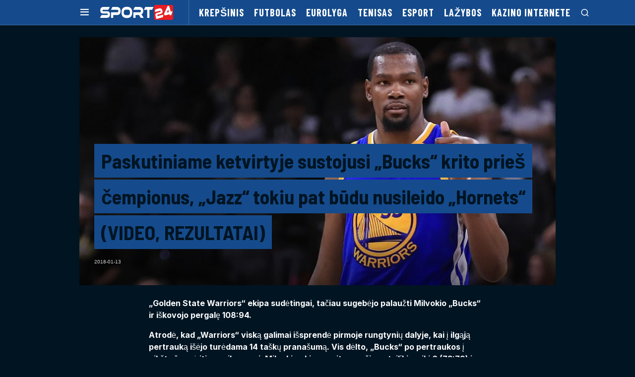

--- FILE ---
content_type: text/html; charset=utf-8
request_url: https://www.google.com/recaptcha/api2/aframe
body_size: 267
content:
<!DOCTYPE HTML><html><head><meta http-equiv="content-type" content="text/html; charset=UTF-8"></head><body><script nonce="0Qcq1FQ3IMhoiXBVz3a_Qg">/** Anti-fraud and anti-abuse applications only. See google.com/recaptcha */ try{var clients={'sodar':'https://pagead2.googlesyndication.com/pagead/sodar?'};window.addEventListener("message",function(a){try{if(a.source===window.parent){var b=JSON.parse(a.data);var c=clients[b['id']];if(c){var d=document.createElement('img');d.src=c+b['params']+'&rc='+(localStorage.getItem("rc::a")?sessionStorage.getItem("rc::b"):"");window.document.body.appendChild(d);sessionStorage.setItem("rc::e",parseInt(sessionStorage.getItem("rc::e")||0)+1);localStorage.setItem("rc::h",'1768804338152');}}}catch(b){}});window.parent.postMessage("_grecaptcha_ready", "*");}catch(b){}</script></body></html>

--- FILE ---
content_type: text/javascript;charset=utf-8
request_url: https://www.intensedebate.com/idc/js/comment-func.php?token=GuoqcEhRgAFOHvS9RyYsUt78SDfySidT&blogpostid=503798029&time=1768804338087
body_size: 149
content:
IDC.load_js( 'https://r-login.wordpress.com/remote-login.php?action=script_redirect&url_hash=263e76ee49eefcf0c7a5a26b13013648&id=intensedebate&url=https%3A%2F%2Fwww.intensedebate.com%2Fidc%2Fjs%2Fcomment-func.php%3Fblogpostid%3D503798029%26token%3DGuoqcEhRgAFOHvS9RyYsUt78SDfySidT%26return%3Dtrue' );

--- FILE ---
content_type: image/svg+xml
request_url: https://sport24.lt/wp-content/uploads/2020/11/logo.svg
body_size: 2050
content:
<?xml version="1.0" encoding="UTF-8"?>
<!DOCTYPE svg PUBLIC "-//W3C//DTD SVG 1.1//EN" "http://www.w3.org/Graphics/SVG/1.1/DTD/svg11.dtd">
<!-- Creator: CorelDRAW X7 -->
<svg xmlns="http://www.w3.org/2000/svg" xml:space="preserve" width="125.751mm" height="25.385mm" version="1.1" style="shape-rendering:geometricPrecision; text-rendering:geometricPrecision; image-rendering:optimizeQuality; fill-rule:evenodd; clip-rule:evenodd"
viewBox="0 0 12575 2539"
 xmlns:xlink="http://www.w3.org/1999/xlink">
 <defs>
  <style type="text/css">
   <![CDATA[
    .fil1 {fill:#ED1B23}
    .fil0 {fill:#FEFEFE;fill-rule:nonzero}
    .fil2 {fill:black;fill-rule:nonzero}
   ]]>
  </style>
 </defs>
 <g id="Layer_x0020_1">
  <metadata id="CorelCorpID_0Corel-Layer"/>
  <g id="_1669505632112">
   <path class="fil0" d="M1274 1083c152,0 267,42 346,126 79,84 119,211 119,380 0,94 -10,179 -30,255 -20,76 -51,139 -94,191 -43,51 -99,91 -166,119 -67,27 -148,41 -242,41l-1154 0 247 -476 937 0c46,0 79,-10 100,-31 21,-22 31,-56 31,-104 0,-48 -10,-82 -31,-103 -21,-20 -54,-30 -100,-30l-674 0c-80,0 -150,-13 -208,-39 -58,-26 -106,-62 -144,-108 -38,-46 -67,-102 -85,-167 -19,-66 -28,-138 -28,-217 0,-87 10,-166 30,-237 21,-71 52,-131 95,-181 43,-50 97,-89 165,-116 67,-28 148,-42 241,-42l1076 0 -246 482 -859 0c-45,0 -78,9 -99,27 -22,19 -33,52 -33,100 0,48 11,81 33,101 21,19 54,29 99,29l674 0zm2270 -44c0,103 -13,197 -40,281 -27,83 -67,155 -120,214 -52,59 -116,105 -191,138 -76,34 -162,50 -258,50l-648 0 0 473 -382 0 0 -946 1067 0c59,0 105,-19 138,-58 33,-39 49,-91 49,-155 0,-65 -16,-116 -49,-154 -33,-38 -79,-56 -138,-56l-1067 0 254 -482 778 0c96,0 182,17 257,51 76,34 139,82 191,143 52,61 92,134 119,218 27,85 40,179 40,283zm1062 -725c301,0 527,76 678,229 152,153 227,395 227,725 0,332 -75,575 -226,728 -150,153 -377,230 -679,230 -304,0 -531,-77 -681,-230 -150,-153 -225,-396 -225,-728 0,-330 75,-572 226,-725 151,-153 377,-229 680,-229zm0 1430c96,0 177,-6 244,-18 67,-12 121,-35 162,-70 42,-35 71,-84 90,-146 19,-61 28,-142 28,-242 0,-99 -9,-180 -28,-242 -19,-62 -48,-110 -90,-144 -41,-34 -95,-57 -162,-69 -67,-12 -148,-18 -244,-18 -97,0 -178,6 -245,18 -66,12 -120,35 -162,69 -41,34 -71,82 -90,144 -18,62 -27,143 -27,242 0,100 9,181 27,242 19,62 49,111 90,146 42,35 96,58 162,70 67,12 148,18 245,18zm2857 451l-513 0 -276 -489 -589 0 0 489 -383 0 0 -946 1078 0c59,0 109,-19 150,-55 41,-37 61,-88 61,-153 0,-72 -18,-125 -56,-161 -37,-36 -88,-54 -155,-54l-1078 0 250 -482 796 0c71,0 144,10 219,29 75,20 144,54 206,104 61,50 112,117 152,202 40,85 60,194 60,326 0,72 -7,141 -22,205 -15,65 -36,123 -64,175 -27,51 -61,95 -101,131 -41,36 -86,61 -137,76 21,24 45,55 71,91 26,37 60,88 103,153l228 359zm1676 -1851l-248 482 -442 0 0 1369 -384 0 0 -1369 -581 0 248 -482 1407 0z"/>
   <path class="fil1" d="M9459 10l2778 0c127,0 231,104 231,232l0 2056c0,127 -104,231 -231,231l-2778 0c-127,0 -231,-104 -231,-231l0 -2056c0,-128 104,-232 231,-232z"/>
   <path class="fil2" d="M10435 628c10,5 20,11 29,18 47,32 88,76 121,132 34,56 60,120 80,194 18,67 26,130 26,190 -1,60 -13,114 -35,161 -22,48 -54,90 -98,125 -44,35 -100,62 -167,80l-499 133c-38,11 -63,27 -77,49 -14,22 -15,53 -4,94l26 97 -18 4 -31 -115c-11,-40 -9,-72 4,-94 14,-22 40,-38 78,-48l499 -134c67,-18 122,-44 166,-80 44,-35 77,-76 99,-124 22,-48 33,-102 34,-161 1,-60 -8,-124 -26,-191 -19,-73 -46,-138 -79,-194 -34,-55 -74,-99 -122,-132 -2,-1 -4,-3 -6,-4zm392 1027l27 -7 -100 459 -1118 300 -5 -19 1100 -295 96 -438zm-526 -651c-21,-8 -49,-7 -83,2l-850 227 5 -20 822 -221c38,-10 68,-9 91,1 5,3 10,6 15,11zm880 787c-24,7 -48,7 -70,0 -18,-5 -34,-13 -50,-24 9,5 18,8 27,11 23,6 46,6 70,0l685 -184 5 19 -667 178zm546 -1616c12,6 24,15 36,25 23,19 44,46 64,81 20,34 37,78 51,129l190 712 -17 4 -196 -729c-14,-52 -31,-95 -51,-130 -20,-35 -41,-62 -63,-81 -5,-4 -10,-7 -14,-11zm619 892l27 -7 -87 435 -110 30 50 187 -310 84 -5 -19 293 -78 -50 -188 110 -29 82 -415zm-708 -249c-15,39 -35,88 -61,146l-80 169c-19,44 -37,82 -52,114 -10,20 -20,38 -29,55 -15,5 -28,10 -40,15 15,-24 30,-52 46,-84 16,-32 33,-69 53,-113l79 -170c35,-76 59,-136 74,-181 3,16 7,32 10,49z"/>
   <path class="fil0" d="M9445 756l616 -165c79,-21 151,-28 214,-20 64,8 119,29 166,61 48,33 88,77 122,132 33,56 60,121 79,194 18,67 27,131 26,191 -1,59 -12,113 -34,161 -22,48 -55,89 -99,124 -44,36 -99,62 -166,80l-499 134c-38,10 -64,26 -78,48 -13,22 -15,54 -4,94l31 115 1013 -271 -101 460 -1118 299 -138 -514c-38,-144 -33,-260 15,-349 47,-89 136,-151 265,-186l499 -133c38,-11 63,-26 77,-48 14,-21 16,-52 5,-93 -11,-40 -28,-66 -50,-77 -23,-10 -53,-11 -91,-1l-849 228 99 -464zm1713 1022c-24,6 -47,6 -70,0 -22,-7 -43,-18 -62,-34 -19,-16 -35,-35 -49,-58 -14,-23 -25,-49 -32,-77 -9,-33 -13,-67 -11,-103 2,-36 10,-71 27,-108l512 -1123c17,-38 38,-67 61,-86 24,-20 45,-33 64,-38 23,-6 47,-6 71,-1 25,5 49,17 72,36 22,19 43,46 63,81 20,35 37,78 51,130l196 729 299 -80 -86 436 -110 29 50 188 -311 83 -50 -188 -685 184zm519 -803c-13,-47 -23,-86 -30,-118 -7,-31 -14,-61 -19,-88 -15,45 -39,105 -74,181l-79 170c-20,44 -37,81 -53,113 -16,32 -31,60 -46,84 21,-9 47,-18 75,-28 29,-9 63,-19 102,-29l187 -50 -63 -235z"/>
  </g>
 </g>
</svg>
